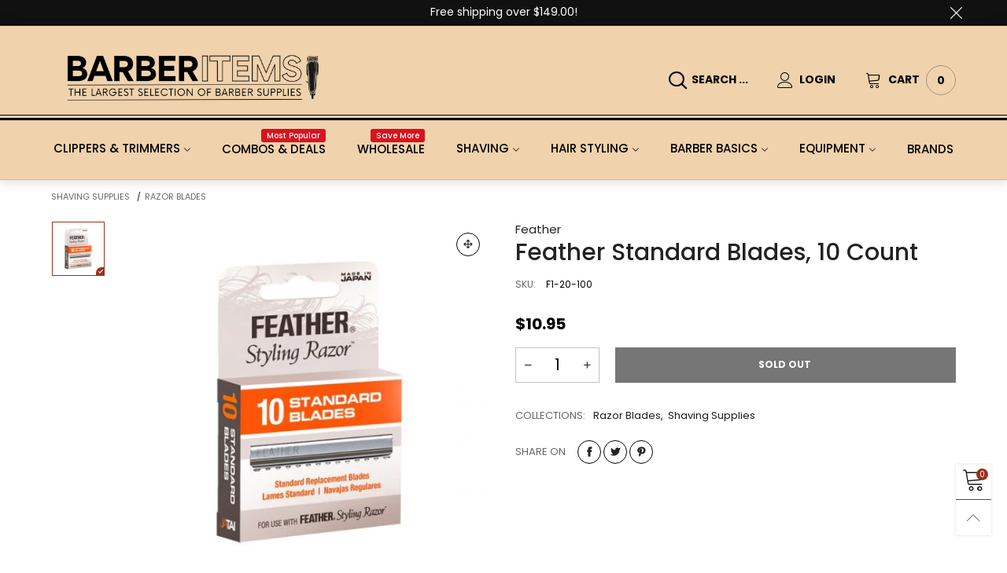

--- FILE ---
content_type: text/css
request_url: https://www.barberitems.com/cdn/shop/t/8/assets/custom-css.scss.css?v=42905573860165353771693410417
body_size: -60
content:
.header__bottom,.header--style5{background:#f0d2ac!important;box-shadow:0 0 15px #0003;border-bottom:1px solid #e6b981}.header--style5 .gutter-bottom,.header--style5 .gutter-ele-top{padding-bottom:0}.link-list__item{padding-top:4px;padding-bottom:4px}.main-nav .link-list__item__link{font-size:14px}.nav__item__link,.collection__products .item__name{font-weight:400}.collection__products .pg__bottom{padding-top:10px;border-top:2px solid #eee;margin-top:10px}.bt-sidebar__inner{background-color:#f8f8f8}.collection__sidebar{background-color:#f8f8f8;border:1px solid #e2e2e2;border-radius:2px}.cf__item--recent-view .item__name{font-size:12px}.cf__item--recent-view .cf__item__title{font-weight:700}.bt-sidebar .expand-trigger{display:none}.breadcrumbs__list li a{font-size:11px}.cf__item__categories .level0 a,.cf__item__categories .level1 a{font-weight:400}@media (min-width: 992px){.nav__item--parent .nav__item__link:after{font-family:BTVodoma;content:"\e874";font-weight:700;font-size:8px}}@media (max-width: 991px){.header-mobile__logo__image,.header-mobile__logo__link{max-width:320px}.header-mobile__top{background:#f0d2ac!important}}.header__logo img{width:360px!important}.collection-grid-item__title-wrapper{padding:6%}.mobile-nav__arrow{height:30px;font-size:14px;font-weight:700}.block-mobile-nav .link-list__item__link{font-size:14px}.block-mobile-nav .link-list__item{padding-top:6px;padding-bottom:6px}.collection__description{padding-bottom:20px;text-align:center}.cf__item__categories .level0 .cfc__link{font-size:14px}.cf__item__categories .level1 .cfc__link{font-size:13px}.cf__item--first .cf__item__title{margin-bottom:25px}.bt-sidebar--collection{background-color:#f8f8f8;border:1px solid #e2e2e2;border-radius:2px}@media (min-width: 768px){.bt-sidebar--collection{padding:10px 12px}}.product-price__sold-out{font-size:14px;font-weight:600;text-transform:uppercase}.section__sub-title{padding-top:0!important}@media (min-width: 992px){.section__heading{padding-bottom:15px}}.section__heading{border-bottom:1px solid #dddddd;margin-bottom:30px}h1.page-title{margin-top:20px}
/*# sourceMappingURL=/cdn/shop/t/8/assets/custom-css.scss.css.map?v=42905573860165353771693410417 */
